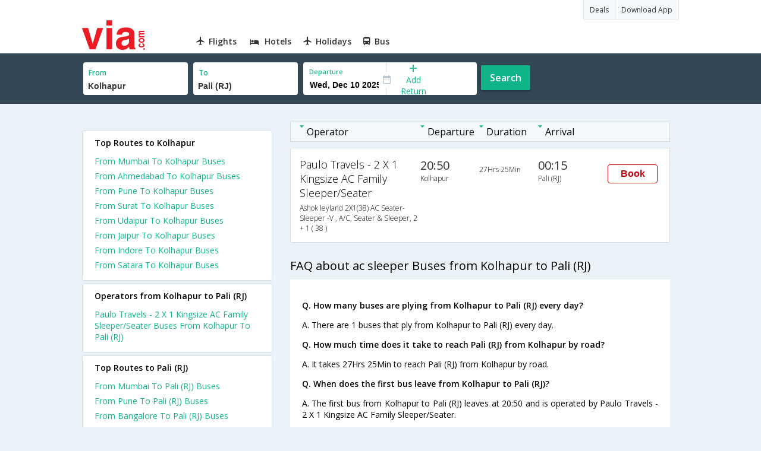

--- FILE ---
content_type: text/html
request_url: https://in.via.com/bus-tickets/ac-sleeper-from-kolhapur-to-pali-(rj)
body_size: 4762
content:
<!doctype html>






























































<!--Set search box parameters-->










<html>
<head>
    <meta charset="utf-8"/>
    
    



























<meta name="description" content="Book Kolhapur to Pali (RJ) AC SLEEPER bus tickets online. Find all AC SLEEPER buses from Kolhapur to Pali (RJ) and make bus ticket reservations online on Via.com "/>

















<meta name="keywords" content="Kolhapur Pali (RJ) AC SLEEPER bus tickets, book AC SLEEPER buses from Kolhapur to Pali (RJ), Kolhapur to Pali (RJ) AC SLEEPER bus booking, AC SLEEPER bus booking from Kolhapur to Pali (RJ)"/>
















<title>Book AC SLEEPER Bus from Kolhapur to Pali (RJ) | Via.com</title>

    <meta name="format-detection" content="telephone=no"/>
    <meta name="viewport" content="width=device-width, initial-scale=1.0">
    <link href="//fonts.googleapis.com/css?family=Open+Sans:400,600,700,300,100" rel="stylesheet" type="text/css">
    <link rel="icon" type="image/x-icon" href="/v2/assets/images/favicon.ico">
    <link rel="stylesheet" href="//images.via.com/static/seo/static/stylesheets/via-seo.css">
    <script src="//images.via.com/static/seo/static/js/minified/jqueryMain.js"></script>
    
    



<script>
    var pageOpts = pageOpts || {};
    pageOpts.env = '';
    pageOpts.viewType = 'DESKTOP';
    pageOpts.currency = 'INR';
    pageOpts.currentEnv= "in";
    pageOpts.isB2CEnv = true;
    pageOpts.pageId= "BUS_TEMPLATE_FROM_A_TO_B_BUS_TYPE";
    pageOpts.productType = "";
    pageOpts.accessToken  = "553f5767-373f-4d98-9e6d-08fa87400a42";
</script>

</head>
<body class="bus-seo-body" style="background-color: #ebf2f7;">





<header class="header u_white u_borderBottom u_gen-border-Btm-Red flt-wth m-hde">
    <div class="container">
        <div class="row u_inlineblk u_width100 u_floatL">
            <div class="col-m-12 u_padL0 u_padR0">
                <div class="u_textR u_posR col-m-12 u_padL0 u_padR0">
                    <div class="u_dispTable u_floatR hdr-curve-stick-border">
                        <span class="u_bgBodyClr u_dispTableCell bg-hover-white element">
                              <a href="/offers" target="_blank"
                                 class="u_cursPoint u_floatL u_txtDecoNone u_clBlacklightbase">
                                <span class="u_font12 u_fontW500 u_padT8 u_padB8 u_padL10 u_padR10 u_floatL">Deals</span>
                              </a>
                          </span>
                        <span class="u_bgBodyClr u_dispTableCell bg-hover-white element">
                              <a href="/appDownload" target="_blank"
                                 class="u_cursPoint u_floatL u_txtDecoNone u_clBlacklightbase">
                                <span class="u_font12 u_fontW500 u_padT8 u_padB8 u_padL10 u_padR10 u_floatL">Download App</span>
                              </a>
                          </span>
                    </div>
                </div>
                <div class="col-m-12 u_padL0 u_padR0">


                    <div class="u_inlineblk col-m-2 u_padL0">
                        <span class="icon-ViaLogo u_font50 u_clViaRed"></span>
                    </div>

                    
                    
                    
                    
                    <div class="u_inlineblk u_font14 col-m-10">
                        
                        
                        <div class="u_padT16 u_clBlacklightbase u_fontW600 u_cursPoint u_floatL">
                            <a class="u_txtDecoNone u_floatL product  active "
                               href="/flight-tickets">
                                <span class="u_pad10 hover-red u_floatL">
                                    <span class="icon  icon-flightProductNav icon-flightProductNav">
                                    </span>
                                    Flights
                                </span>
                            </a>
                        </div>
                        
                        
                        <div class="u_padT16 u_clBlacklightbase u_fontW600 u_cursPoint u_floatL">
                            <a class="u_txtDecoNone u_floatL product  active "
                               href="/hotels">
                                <span class="u_pad10 hover-red u_floatL">
                                    <span class="icon  icon-hotelProductNav icon-flightProductNav">
                                    </span>
                                    Hotels
                                </span>
                            </a>
                        </div>
                        
                        
                        <div class="u_padT16 u_clBlacklightbase u_fontW600 u_cursPoint u_floatL">
                            <a class="u_txtDecoNone u_floatL product  active "
                               href="/holidays">
                                <span class="u_pad10 hover-red u_floatL">
                                    <span class="icon  icon-holidaysProductNav icon-flightProductNav">
                                    </span>
                                    Holidays
                                </span>
                            </a>
                        </div>
                        
                        
                        <div class="u_padT16 u_clBlacklightbase u_fontW600 u_cursPoint u_floatL">
                            <a class="u_txtDecoNone u_floatL product  active "
                               href="/bus-tickets">
                                <span class="u_pad10 hover-red u_floatL">
                                    <span class="icon  icon-busProductNav icon-flightProductNav">
                                    </span>
                                    Bus
                                </span>
                            </a>
                        </div>
                        
                    </div>
                </div>
            </div>
        </div>
    </div>
</header>


<div class="d-hde">
    <div class="via-m-header" role="banner">
        <a href="/bus-tickets?utm_source=google&utm_medium=seo&utm_campaign=Kolhapur-Pali (RJ)" class="via-header-cell via-logo-cell" data-ajax="false" data-role="none" target="_blank">
            <span class="icon-ViaLogo"></span>
        </a>
        <span class="via-header-cell via-header-cell-text">
            Bus
        </span>
        <a href="/bus-tickets?utm_source=google&utm_medium=seo&utm_campaign=Kolhapur-Pali (RJ)" class="via-header-cell via-logo-cell" data-ajax="false" data-role="none" style="float:right;" target="_blank">
            <span class="icon-Search"></span>
        </a>
    </div>
</div>
<div style="display:none" class="isHomePageAv">{"isHomePage":true}</div>
<div style="display:none" class="js-searchBoxOpts" id="js-searchBoxOpts">{}</div>
<div style="display:none" id="environmentVars">{}</div>
<div class="package-part v-bgbody flt-wth resBody" style="margin-bottom: 50px">
    


<!--Set search box parameters-->








<div class="search-part flt-wth m-hde" id="busSearchBox">
    <div class="container">
        <div class="row"  id="journey">
            <div class="main-destntion-details">
            <span class="input-detail-box">
              <label>From</label>
              <input id="src" type="text" name="src" placeholder="Type atleast 3 letters" data-isdomestic="true" data-country="" class="seo-input" value="Kolhapur" tabindex="1" class="ui-autocomplete-input" autocomplete="off">
              <input type="hidden" class="placeCode" id="srcId" name="srcId" value="4274">
            </span>
            </div>
            <div class="main-destntion-details">
            <span class="input-detail-box">
              <label>To</label>
              <input id="dest" type="text" name="dest" placeholder="Type atleast 3 letters" data-country="" value="Pali (RJ)" class="seo-input" tabindex="2" class="ui-autocomplete-input"  >
              <input type="hidden" class="placeCode" id="destId" name="destId" value="1101198">
            </span>
            </div>
            <div class="pngr-dep-dest-part">
                <div class="SLElement flex">
                    <div class="u_inlineBlk flex justify-center direction-column border-right dateCont cInDateCont u_width50per">
                        <label class="u_clViaGreen u_font11 u_padL10 u_fontW600">Departure</label>
                        <input type="text" class="u_padL10 u_padB0 onward" placeholder="" name="" tabindex="2" data-date="" value="" id="departure">
                    </div>
                    <div class="u_inlineBlk calIconHolder" style="width:13px"><span class="icon-Calendar"> </span></div>
                    <div class="u_inlineBlk u_posR u_width50per" id="">
                        <div class="u_posR u_inlineBlk flex justify-center direction-column border-right u_width100 dateCont cInDateCont" style="display: none; height: 100%" id="returnEle">
                            <label class="u_clViaGreen u_font11 u_padL10 u_fontW600">Return</label>
                            <input type="text" class="u_padL10 u_padB0 onward" placeholder=""  name="" tabindex="2" data-date="" value="" id="return">
                            <span class="u_posA icon-Close" style="right: 10px; color: #ED1C24"></span>
                        </div>
                        <div class="u_inlineBlk flex justify-center u_width47 direction-column dateCont cOutDateCont u_posA u_width100" style="height: 100%" id="addReturn">
                            <span class="u_textC"><i class="icon-Plus u_font12 u_clViaGreen"></i> <span class="u_clViaGreen u_font14 u_dispBlock">Add Return</span></span>
                        </div>
                    </div>
                </div>
            </div>
            <div class="search-btn search-journey u_cursPoint search-btn-part grn-btn u_fontW600 u_clWhite u_floatL u_marT10">  Search
            </div>
        </div>
    </div>
</div>


    <div class="flt-wth " style="background:#EBF2F7">
        <div class="container u_lnht1_5">
            <div class="row">
                <!-- Operators and Results Data -->
                <div class="col-x-12 col-m-8 col-m-push-4 u_marTB30	m-marTB0 m-pad0 m-mar0">
                    <!--Bus Results -->
                    <div class="u_floatL u_padB25">
                        <div class="u_pad5 v-gry-bg border-default flt-wth u_padL15 u_font13  m-dispHidden m-hde">
                            <span class="u_width33 u_floatL"><span
                                    class="icon-ArrowDownSmall u_padR5 u_font4 u_clViaGreen u_vertAlignTop"></span><span>Operator</span></span>
                            <span class="u_width16 u_floatL"><span
                                    class="icon-ArrowDownSmall u_padR5 u_font4 u_clViaGreen u_vertAlignTop"></span><span>Departure</span></span>
                            <span class="u_width16 u_floatL"><span
                                    class="icon-ArrowDownSmall u_padR5  u_font4 u_clViaGreen u_vertAlignTop"></span><span>Duration</span></span>
                            <span class="u_width16 u_floatL"><span
                                    class="icon-ArrowDownSmall u_padR5  u_font4 u_clViaGreen u_vertAlignTop"></span><span>Arrival</span></span>
                        </div>

                        <!--Result Strips -->
                        
                        
                        <div class="box u_padL15 u_pad5 flt-wth u_marT10 u_padT15 u_padB15 m-mar0"
                             onclick="openBusSearchMobile();">
                            <div class="u_width33 u_floatL u_vertAlignTop m-width-25">
                                <span class="u_dispBlock u_font18 u_fontW300 u_padB5">Paulo Travels - 2 X 1 Kingsize AC Family Sleeper/Seater</span>
                                <span class="u_dispBlock u_font12 u_light-grey2 u_fontW300 m-ellipsis m-width100">Ashok leyland 2X1(38) AC Seater-Sleeper  -V , A/C, Seater & Sleeper, 2 + 1 ( 38 )</span>
                            </div>
                            <div class="u_width16 u_floatL u_vertAlignTop m-width-20">
                                <span class="u_font20 u_fontW500 u_clViaGrey u_padB5">20:50</span>
                                <span class="u_dispBlock u_font12 u_light-grey2 u_fontW300">Kolhapur</span>
                            </div>
                            <div class="u_width16 u_floatL u_padT12 m-width-20">
                                <span class="u_dispBlock u_font12 u_fontW300">27Hrs 25Min</span>
                            </div>
                            <div class="u_width16 u_floatL u_vertAlignTop m-width-20">
                                <span class="u_font20 u_fontW500 u_clViaGrey u_padB5">00:15</span>
                                <span class="u_dispBlock u_font12 u_light-grey2 u_fontW300">Pali (RJ)</span>
                            </div>
                            <div class="priceDiv u_floatR m-hde">
                                <div class="u_inlineblk u_width35 u_vertAlignMiddle">
                                    <button class="bookCTA u_marB5 search-flight-btn">
                                        Book
                                    </button>
                                </div>
                            </div>
                        </div>
                        
                        <!--Result strips end -->
                    </div>
                    
                    <div class="u_font20 u_marB10 heading">FAQ about ac sleeper Buses from Kolhapur to Pali (RJ)</div>
                    <div class="faqs u_pad20">
                        
                        
                        
                        
                        
                        
                        
                        
                        <p class="u_font14 u_textJ ques" style="font-weight: 600">Q.
                            How many buses are plying from Kolhapur to Pali (RJ) every day? </p>
                        
                        
                        
                        
                        <p class="u_font14 u_textJ ques">A. There are 1 buses that ply from Kolhapur to Pali (RJ) every day. </p>

                        

                        
                        
                        
                        
                        
                        <p class="u_font14 u_textJ ques" style="font-weight: 600">Q.
                            How much time does it take to reach Pali (RJ) from Kolhapur by road? </p>
                        
                        
                        
                        
                        <p class="u_font14 u_textJ ques">A. It takes 27Hrs 25Min  to reach Pali (RJ) from Kolhapur by road. </p>

                        

                        
                        
                        
                        
                        
                        <p class="u_font14 u_textJ ques" style="font-weight: 600">Q.
                            When does the first bus leave from Kolhapur to Pali (RJ)? </p>
                        
                        
                        
                        
                        
                        
                        <p class="u_font14 u_textJ ques">A. The first bus from Kolhapur to Pali (RJ) leaves at 20:50  and is operated by Paulo Travels - 2 X 1 Kingsize AC Family Sleeper/Seater. </p>

                        

                        
                        
                        
                        
                        
                        <p class="u_font14 u_textJ ques" style="font-weight: 600">Q.
                            What is the lowest price for a Kolhapur to Pali (RJ) bus ticket? </p>
                        
                        
                        
                        
                        
                        <p class="u_font14 u_textJ ques">A. The lowest price for a Kolhapur to Pali (RJ) bus ticket is Rs. 1155.0 </p>

                        

                        
                        
                        
                        
                        
                        <p class="u_font14 u_textJ ques" style="font-weight: 600">Q.
                            When does the last bus leave from Kolhapur to Pali (RJ)? </p>
                        
                        
                        
                        
                        
                        
                        <p class="u_font14 u_textJ ques">A. The last bus from Kolhapur to Pali (RJ) leaves at 20:50 and is operated by Paulo Travels - 2 X 1 Kingsize AC Family Sleeper/Seater. </p>

                        

                        

                    </div>
                    
                    
                    
                    
                    
                    

                    <!--CMS data section -->
                    
                    
                    
                    
                    
                    
                    

                </div>
                <div class="col-x-12 col-m-4 col-m-pull-8 u_marT40 u_padL0">
                    
                    


<div class="box u_padtb10lr20 u_marT5 u_floatL">
                <span class="u_font14 u_floatL u_dispBlock u_padB12 u_fontW600">
                
                
                
                Top Routes to Kolhapur
                </span>
    
    
    
    
    
    
    <a href="/bus-tickets/from-mumbai-to-kolhapur"
       class="u_font14 u_fontW400 u_padB6 flt-wth u_clViaGreen u_txtDecoNone" target="_blank">From Mumbai To Kolhapur Buses</a>
    
    

    
    
    
    
    
    <a href="/bus-tickets/from-ahmedabad-to-kolhapur"
       class="u_font14 u_fontW400 u_padB6 flt-wth u_clViaGreen u_txtDecoNone" target="_blank">From Ahmedabad To Kolhapur Buses</a>
    
    

    
    
    
    
    
    <a href="/bus-tickets/from-pune-to-kolhapur"
       class="u_font14 u_fontW400 u_padB6 flt-wth u_clViaGreen u_txtDecoNone" target="_blank">From Pune To Kolhapur Buses</a>
    
    

    
    
    
    
    
    <a href="/bus-tickets/from-surat-to-kolhapur"
       class="u_font14 u_fontW400 u_padB6 flt-wth u_clViaGreen u_txtDecoNone" target="_blank">From Surat To Kolhapur Buses</a>
    
    

    
    
    
    
    
    <a href="/bus-tickets/from-udaipur-to-kolhapur"
       class="u_font14 u_fontW400 u_padB6 flt-wth u_clViaGreen u_txtDecoNone" target="_blank">From Udaipur To Kolhapur Buses</a>
    
    

    
    
    
    
    
    <a href="/bus-tickets/from-jaipur-to-kolhapur"
       class="u_font14 u_fontW400 u_padB6 flt-wth u_clViaGreen u_txtDecoNone" target="_blank">From Jaipur To Kolhapur Buses</a>
    
    

    
    
    
    
    
    <a href="/bus-tickets/from-indore-to-kolhapur"
       class="u_font14 u_fontW400 u_padB6 flt-wth u_clViaGreen u_txtDecoNone" target="_blank">From Indore To Kolhapur Buses</a>
    
    

    
    
    
    
    
    <a href="/bus-tickets/from-satara-to-kolhapur"
       class="u_font14 u_fontW400 u_padB6 flt-wth u_clViaGreen u_txtDecoNone" target="_blank">From Satara To Kolhapur Buses</a>
    
    

    
</div>

<div class="box u_padtb10lr20 u_marT5 u_floatL">
                <span class="u_font14 u_floatL u_dispBlock u_padB12 u_fontW600">
                
                
                
                Operators from Kolhapur to Pali (RJ)
                </span>
    
    
    
    
    
    
    
    <a href="/bus-tickets/paulo-travels---2-x-1-kingsize-ac-family-sleeperseater-buses-from-kolhapur-to-pali-(rj)"
       class="u_font14 u_fontW400 u_padB6 flt-wth u_clViaGreen u_txtDecoNone" target="_blank">Paulo Travels - 2 X 1 Kingsize AC Family Sleeper/Seater Buses From Kolhapur To
        Pali (RJ)
    </a>
    
    

    
</div>

<div class="box u_padtb10lr20 u_marT5 u_floatL">
                <span class="u_font14 u_floatL u_dispBlock u_padB12 u_fontW600">
                
                
                
                Top Routes to Pali (RJ)
                </span>
    
    
    
    
    
    
    <a href="/bus-tickets/from-mumbai-to-pali-(rj)"
       class="u_font14 u_fontW400 u_padB6 flt-wth u_clViaGreen u_txtDecoNone" target="_blank">From Mumbai To
        Pali (RJ) Buses
    </a>
    
    

    
    
    
    
    
    <a href="/bus-tickets/from-pune-to-pali-(rj)"
       class="u_font14 u_fontW400 u_padB6 flt-wth u_clViaGreen u_txtDecoNone" target="_blank">From Pune To
        Pali (RJ) Buses
    </a>
    
    

    
    
    
    
    
    <a href="/bus-tickets/from-bangalore-to-pali-(rj)"
       class="u_font14 u_fontW400 u_padB6 flt-wth u_clViaGreen u_txtDecoNone" target="_blank">From Bangalore To
        Pali (RJ) Buses
    </a>
    
    

    
    
    
    
    
    <a href="/bus-tickets/from-mumbai-(dadar)-to-pali-(rj)"
       class="u_font14 u_fontW400 u_padB6 flt-wth u_clViaGreen u_txtDecoNone" target="_blank">From mumbai (dadar) To
        Pali (RJ) Buses
    </a>
    
    

    
    
    
    
    
    <a href="/bus-tickets/from-thane-to-pali-(rj)"
       class="u_font14 u_fontW400 u_padB6 flt-wth u_clViaGreen u_txtDecoNone" target="_blank">From Thane To
        Pali (RJ) Buses
    </a>
    
    

    
    
    
    
    
    <a href="/bus-tickets/from-navi-mumbai-to-pali-(rj)"
       class="u_font14 u_fontW400 u_padB6 flt-wth u_clViaGreen u_txtDecoNone" target="_blank">From Navi mumbai To
        Pali (RJ) Buses
    </a>
    
    

    
    
    
    
    
    <a href="/bus-tickets/from-goa-to-pali-(rj)"
       class="u_font14 u_fontW400 u_padB6 flt-wth u_clViaGreen u_txtDecoNone" target="_blank">From Goa To
        Pali (RJ) Buses
    </a>
    
    

    
    
    
    
    
    <a href="/bus-tickets/from-andheri-(mumbai)-to-pali-(rj)"
       class="u_font14 u_fontW400 u_padB6 flt-wth u_clViaGreen u_txtDecoNone" target="_blank">From Andheri (Mumbai) To
        Pali (RJ) Buses
    </a>
    
    

    
    
    
    
    
    <a href="/bus-tickets/from-nagpur-to-pali-(rj)"
       class="u_font14 u_fontW400 u_padB6 flt-wth u_clViaGreen u_txtDecoNone" target="_blank">From Nagpur To
        Pali (RJ) Buses
    </a>
    
    

    
    
    
    
    
    <a href="/bus-tickets/from-mumbai(borivali)-to-pali-(rj)"
       class="u_font14 u_fontW400 u_padB6 flt-wth u_clViaGreen u_txtDecoNone" target="_blank">From Mumbai(Borivali) To
        Pali (RJ) Buses
    </a>
    
    

    
</div>

<div class="box u_padtb10lr20 u_marT5 u_floatL">
                <span class="u_font14 u_floatL u_dispBlock u_padB12 u_fontW600">
                
                
                
                Top Routes from Kolhapur
                </span>
    
    
    
    
    
    
    <a href="/bus-tickets/from-kolhapur-to-mumbai"
       class="u_font14 u_fontW400 u_padB6 flt-wth u_clViaGreen u_txtDecoNone" target="_blank">From Kolhapur To
        Mumbai Buses</a>
    
    

    
    
    
    
    
    <a href="/bus-tickets/from-kolhapur-to-pune"
       class="u_font14 u_fontW400 u_padB6 flt-wth u_clViaGreen u_txtDecoNone" target="_blank">From Kolhapur To
        Pune Buses</a>
    
    

    
    
    
    
    
    <a href="/bus-tickets/from-kolhapur-to-bangalore"
       class="u_font14 u_fontW400 u_padB6 flt-wth u_clViaGreen u_txtDecoNone" target="_blank">From Kolhapur To
        Bangalore Buses</a>
    
    

    
    
    
    
    
    <a href="/bus-tickets/from-kolhapur-to-goa"
       class="u_font14 u_fontW400 u_padB6 flt-wth u_clViaGreen u_txtDecoNone" target="_blank">From Kolhapur To
        Goa Buses</a>
    
    

    
    
    
    
    
    <a href="/bus-tickets/from-kolhapur-to-solapur"
       class="u_font14 u_fontW400 u_padB6 flt-wth u_clViaGreen u_txtDecoNone" target="_blank">From Kolhapur To
        Solapur Buses</a>
    
    

    
    
    
    
    
    <a href="/bus-tickets/from-kolhapur-to-shirdi"
       class="u_font14 u_fontW400 u_padB6 flt-wth u_clViaGreen u_txtDecoNone" target="_blank">From Kolhapur To
        Shirdi Buses</a>
    
    

    
    
    
    
    
    <a href="/bus-tickets/from-kolhapur-to-nashik"
       class="u_font14 u_fontW400 u_padB6 flt-wth u_clViaGreen u_txtDecoNone" target="_blank">From Kolhapur To
        Nashik Buses</a>
    
    

    
    
    
    
    
    <a href="/bus-tickets/from-kolhapur-to-surat"
       class="u_font14 u_fontW400 u_padB6 flt-wth u_clViaGreen u_txtDecoNone" target="_blank">From Kolhapur To
        Surat Buses</a>
    
    

    
    
    
    
    
    <a href="/bus-tickets/from-kolhapur-to-aurangabad"
       class="u_font14 u_fontW400 u_padB6 flt-wth u_clViaGreen u_txtDecoNone" target="_blank">From Kolhapur To
        Aurangabad Buses</a>
    
    

    
    
    
    
    
    <a href="/bus-tickets/from-kolhapur-to-hyderabad"
       class="u_font14 u_fontW400 u_padB6 flt-wth u_clViaGreen u_txtDecoNone" target="_blank">From Kolhapur To
        Hyderabad Buses</a>
    
    

    
</div>

<div class="box u_padtb10lr20 u_marT5 u_floatL">
                <span class="u_font14 u_floatL u_dispBlock u_padB12 u_fontW600">
                
                
                
                Top Routes from Pali (RJ)
                </span>
    
    
    
    
    
    
    <a href="/bus-tickets/from-pali-(rj)-to-pune"
       class="u_font14 u_fontW400 u_padB6 flt-wth u_clViaGreen u_txtDecoNone" target="_blank">From Pali (RJ) To Pune Buses
    </a>
    
    

    
    
    
    
    
    <a href="/bus-tickets/from-pali-(rj)-to-ahmedabad"
       class="u_font14 u_fontW400 u_padB6 flt-wth u_clViaGreen u_txtDecoNone" target="_blank">From Pali (RJ) To Ahmedabad Buses
    </a>
    
    

    
    
    
    
    
    <a href="/bus-tickets/from-pali-(rj)-to-vadodara(baroda)"
       class="u_font14 u_fontW400 u_padB6 flt-wth u_clViaGreen u_txtDecoNone" target="_blank">From Pali (RJ) To Vadodara(baroda) Buses
    </a>
    
    

    
    
    
    
    
    <a href="/bus-tickets/from-pali-(rj)-to-mumbai"
       class="u_font14 u_fontW400 u_padB6 flt-wth u_clViaGreen u_txtDecoNone" target="_blank">From Pali (RJ) To Mumbai Buses
    </a>
    
    

    
    
    
    
    
    <a href="/bus-tickets/from-pali-(rj)-to-surat"
       class="u_font14 u_fontW400 u_padB6 flt-wth u_clViaGreen u_txtDecoNone" target="_blank">From Pali (RJ) To Surat Buses
    </a>
    
    

    
    
    
    
    
    <a href="/bus-tickets/from-pali-(rj)-to-jaipur"
       class="u_font14 u_fontW400 u_padB6 flt-wth u_clViaGreen u_txtDecoNone" target="_blank">From Pali (RJ) To Jaipur Buses
    </a>
    
    

    
    
    
    
    
    <a href="/bus-tickets/from-pali-(rj)-to-borivali-(mumbai)"
       class="u_font14 u_fontW400 u_padB6 flt-wth u_clViaGreen u_txtDecoNone" target="_blank">From Pali (RJ) To Borivali (Mumbai) Buses
    </a>
    
    

    
</div>

                </div>
            </div>
        </div>
    </div>
    <div class="searchbtn d-hde" style="position: fixed;text-align: center;width: 100%;bottom: 0;">
        <a class="vm-buttons search-btn" id="search-flight-btn" href="/bus-tickets?utm_source=google&utm_medium=seo&utm_campaign=Kolhapur-Pali (RJ)" data-role="none" data-ajax="false"
           style="text-decoration: none;width: 100%;margin: 0px !important;font-size: 23px;border-radius: 0px;background: #ED1C24;color: white;padding: 15px 5px;text-align: center;box-shadow: 1px 2px 4px #666;border-radius: 3px;display: block">
            View Best Offers</a>
    </div>
</div>
<div id="footerCont" class="m-hde">
    
    
    
    
    


    
    
    
    <div class="footer">
        <div class="container">
            <div class="content">
                <div class="group">
                    <div class="partition">
                        <ul>
                            <li class="head">Company</li>
                            <li><a href="/_about?type=Us" target="_blank">About Us</a></li><li><a href="/_about?type=Directors" target="_blank">Board of Directors</a></li><li><a href="/_about?type=Press" target="_blank">Press</a></li><li><a href="/_about?type=Investor" target="_blank">Investors</a></li>
                        </ul>
                    </div>
                    <div class="partition products-and-services">
                        <ul>
                            <li class="head">Products & Services</li>
                            
                            <li><a href="/flight-tickets" target="_blank">Flights</a></li><li><a href="/hotels" target="_blank">Hotels</a></li><li><a href="/holidays" target="_blank">Holidays</a></li><li><a href="/bus-tickets" target="_blank">Bus</a></li>
                        </ul>
                    </div>
                </div>
            </div>
        </div>
    </div>
</div>

<script>
    //    Set departure date
    $(function () {
        var currDate = JS_UTIL.adjustDate({days: 7}, new Date());
        depDate = DATE_FORMATTER.format(currDate, "ddd, mmm dd yyyy");
        var dataODate = DATE_FORMATTER.format(currDate, "mm/dd/yyyy");
        $('#departure').attr("data-date", dataODate.date);
        $('#departure').val(depDate.date);
    });

    function openBusSearchMobile() {
        if (navigator.userAgent.match(/Android/i)
            || navigator.userAgent.match(/webOS/i)
            || navigator.userAgent.match(/iPhone/i)
            || navigator.userAgent.match(/iPad/i)
            || navigator.userAgent.match(/iPod/i)
            || navigator.userAgent.match(/BlackBerry/i)
            || navigator.userAgent.match(/Windows Phone/i)
        ) {
            window.location.href = "/bus-tickets?utm_source=google&utm_medium=seo&utm_campaign=Kolhapur-Pali (RJ)";
        }
    }

</script>
<script src="//images.via.com/static/seo/static/js/minified/jqueryExtras.js"></script>
<script src="//images.via.com/static/seo/static/js/minified/utils.js"></script>


<script>
    $(function(){
        $('#selectedList').click(function(){
            $('#listCont').toggle();
        });
        $('body').mouseup(function(e){
            var container  = $("#listCont");
            if(!container.is(e.target) && container.has(e.target).length === 0 && e.target !== $('#selectedList')[0]){
                container.hide();
            }
        });
    });
</script>
<!--<script src="//images.via.com/static/seo/static/js/minified/jquery.qtip.min.js"></script>-->




<script src="//images.via.com/static/seo/static/js/minified/seoBus.js"></script>
</body>
</html>


--- FILE ---
content_type: application/javascript
request_url: https://images.via.com/static/seo/static/js/minified/seoBus.js
body_size: 9144
content:
+function() {
    var $journeySrc = $('#journey input[name=src]');
    var $journeyDest = $('#journey input[name=dest]');
    var $searchbox = $('#busSearchBox');
    var $addReturn = $('#addReturn');
    var $returnEle = $('#returnEle');
    var $iconClose = $('.icon-Close');
    var $searchBtn = $('#searchBtn');
    var depDate = "";
    //var searchQuaddReturn.on('click',toggleReturn);ery = window.responseData.query;
    var srcId = undefined;
    var dstId = undefined;
    //calHolidayList = JSON.parse($('#calHolidayList').html());
    //envVars = JSON.parse($("#environmentVars").html());
    $searchbox.on('click', '.search-journey', searchJourney);
    $searchbox.on('change', '#src', changeSrcCode);
    $searchbox.on('change', '#dest', changeDestCode);
    $addReturn.on('click',showReturn);
    $iconClose.on('click',hideReturn);
    $searchBtn.on('click',searchJourney);
    //
    function showReturn(){
        $addReturn.hide();
        $returnEle.show();
        $returnEle.addClass('active');
        $('#return').click();
    }
    function hideReturn(){
        $addReturn.show();
        $returnEle.hide();
    }

    function changeSrcCode() {
        if($("#src").val() == '')
            $("#srcId").val('');
    }
    function changeDestCode() {
        if($("#dest").val() == '')
            $("#destId").val('');
    }
    function searchJourney() {
        var tripType = "ONEWAY";
        if($('#returnEle').hasClass('active')){
            tripType = "RETURN";
        }
        sBoxValidator = new VIA_VALIDATOR();
        sBoxValidator.addElement('#src', function () {if($('#src').val() == ""){return false} if($('#srcId').val() == "" ){return false} return true;}, JS_UTIL.translate("GEN_SEL_SOURCE","No Source Specified"));
        sBoxValidator.addElement('#dest', function () {if($('#dest').val() == ""){return false;} if($('#destId').val() == ""){return false;} return true;}, JS_UTIL.translate("GEN_SEL_DESTINATION","No Destination Specified"));
        sBoxValidator.addElement('#journey #dest', function () {return ($('#journey #dest').val() == $('#journey #src').val() && $('#journey #srcId').val() == $('#journey #destId').val() )?false:true;}, JS_UTIL.translate("GEN_SRC_DEST_SAME","Source and Destination are Same"));
        sBoxValidator.addElement('#journey #departure', 'required', JS_UTIL.translate("GEN_SEL_DEPT_DATE_FROM_CAL","Select Departure Date From Calendar"));

        var srcId = $("#srcId").val();
        var destId = $("#destId").val();
        $('#src').data('city',$('#src').val());
        $('#dest').data('city',$('#dest').val())
        if(!depDate) {
            depDate = new Date(DATE_FORMATTER.format($("#departure").val()).defaultString);
        }
        var onwardDate = DATE_FORMATTER.format(depDate, "yyyy-mm-dd").date;
        var url = "/bus/search?returnType="+tripType+"&srcId="+srcId+"&destId="+destId+"&onwardDate="+onwardDate+"&adt=1&chd=0&api=JOURNEY";
        if(tripType == "RETURN"){
            sBoxValidator.addElement('#return', 'required', JS_UTIL.translate("GEN_SEL_DEPT_DATE_FROM_CAL","Select Return Date From Calendar"));
            retDate = $("#return").attr("data-date");
            if(!retDate) {
                retDate = new Date(DATE_FORMATTER.format($("#departure").val()).defaultString);
            }
            returnDate = DATE_FORMATTER.format(retDate, "yyyy-mm-dd").date;
            url += "&returnDate="+returnDate+"";
        }
        if (!sBoxValidator.validate()){
            return false;
        }
        //if(pageOpts.pageId == "homePage") {
        //}
        window.location.href = url;
    }

    var sourceFn = function(request, response) {
        var param = {
            src_key: request.term
        };
        var successHandler = function(data) {
            response(
                data.stationDescList.map(function(station) {
                    return {
                        name: station.city,
                        label: station.city,
                        value: station.id
                    };
                })
            );
        };
        var errorHandler = function() {
            response([]);
        };
        var url = JS_UTIL.addAjaxSystemParams('/apiv2/bus/bus-auto', {jsonData : false, addAuthToken : false})
        var opts = {timeout: 10000, 'params' : JSON.stringify(param), 'success' : {'handler' : successHandler}, 'error' : {'handler' : errorHandler}, 'scope' : this, dataType: 'json', type: 'POST'}
        AJAX_UTIL.send(url, opts);
    };
    /**
     * Update UI on Focus
     **/
    var focusFn = function(selector) {
        return function(event, ui) {
            $(selector).val(ui.item.label);
            return false;
        }
    };
    /**
     * Select Override
     **/
    var selectFn = function(citySelector, cityIdSelector) {
        return function(event, ui) {
            $(citySelector).val(ui.item.label);
            $(cityIdSelector).val(ui.item.value);
            return false;
        }
    };
    /**
     * Render Override
     **/
    var renderFn = function(ul, item) {
        return $( '<li>' )
            .append( '<div class="name">' + item.label + '</div>' )
            .appendTo( ul );
    };
    /**
     * journey Source autocomplete
     **/
    $journeySrc.autocomplete({
        source: sourceFn,
        minChars: 3,
        focus: focusFn('#journey input[name=src]'),
        select: selectFn('#journey input[name=src]', '#journey input[name=srcId]')
    }).autocomplete( "instance" )._renderItem = renderFn;

    /**
     * journey Destination autocomplete
     **/
    $journeyDest.autocomplete({
        source: sourceFn,
        minChars: 3,
        focus: focusFn('#journey input[name=dest]'),
        select: selectFn('#journey input[name=dest]', '#journey input[name=destId]')
    }).autocomplete( "instance" )._renderItem = renderFn;

    var date = new Date();
    date.setMonth(date.getMonth()+6)
    var endDate = DATE_FORMATTER.format(date, "mm/dd/yyyy").date;

    var depart_cal = new VIA_CALENDER($("#departure"), setDepartureDate, {"defaults":{'holidayList': '{}', "numMonths":2,"endDate":endDate, "title":JS_UTIL.translate("GEN_SEL_DEP_DATE","Select Departure Date"), "calId":"depart-cal", "format":"ddd, mmm dd yyyy"}});
    var return_cal = new VIA_CALENDER($("#return"), null, {"defaults":{'holidayList': '{}', "linkedTo":"departure","linkedToGap":1,"numMonths":2,"endDate":endDate, "title":JS_UTIL.translate("GEN_SEL_RET_DATE","Select Return Date"), "calId":"return-cal", "format":"ddd, mmm dd yyyy"}});
    $('#departure, #departure~.calIconHolder .calendar-icon').click(function() {
        return_cal.hide();
        initSBoxValidator();
        var selectedDate = $('#departure').attr('data-date');
        depart_cal.show({"defaults":{"selectedDate":selectedDate, "viewDate":selectedDate, "alterCallbackOpts":{"src":$("#source ~ .airCode").val(), "departCal":depart_cal, "isReturn":false, "dest":$("#destination ~ .airCode").val()}}});
    });
    $('#return, #return~.calIconHolder .calendar-icon').click(function() {
        depart_cal.hide();
        initSBoxValidator();
        return_cal.show({"defaults":{"alterCallbackOpts":{"src":$("#destination ~ .airCode").val(), "departCal":depart_cal, "isReturn":true, "dest":$("#source ~ .airCode").val()}}});
    });

    var pkg_depart_cal = new VIA_CALENDER($("#pkg_departure"), {"defaults":{'holidayList': '{}', "numMonths":2,"endDate":endDate, "title":JS_UTIL.translate("GEN_SEL_DEP_DATE","Select Departure Date"), "calId":"pkg-depart-cal", "format":"ddd, mmm dd yyyy"}});
    $('#pkg_departure, #pkg_departure~.calIconHolder .calendar-icon').click(function() {
        initSBoxValidator();
        var pkg_selectedDate = $('#pkg_departure').attr('data-date');
        pkg_depart_cal.show({"defaults":{"selectedDate":pkg_selectedDate, "viewDate":pkg_selectedDate, "alterCallbackOpts":{"src":$("#source ~ .airCode").val(), "departCal":pkg_depart_cal, "isReturn":false, "dest":$("#destination ~ .airCode").val()}}});
    });

    function initSBoxValidator() {
        try {
            sBoxValidator.init();
        } catch (e) {

        }
    }

    function setDepartureDate(dateObj) {
        depDate = new Date(dateObj.defaultString);
        $("#departure").val(DATE_FORMATTER.format(depDate, 'ddd, mmm dd yyyy').date);
        var returnDate = $("#return").val();
        if ( returnDate ) {
            returnDate = new Date(returnDate);
            if( depDate.getTime() > returnDate.getTime() ) {
                var addOneDay = (new Date(depDate).getTime() + 24*60*60*1000);
                $("#return").val(DATE_FORMATTER.format(addOneDay, 'ddd, mmm dd yyyy').date);
                $("#return").attr("value", DATE_FORMATTER.format(addOneDay, 'ddd, mmm dd yyyy').date);
                $("#return").attr("data-date", DATE_FORMATTER.format(addOneDay, "mm/dd/yyyy").date);
            }
        }
    }

    $("#departure").focus(function() {
        depart_cal.show();
        return_cal.hide();
    });
    $("#return").focus(function() {
        depart_cal.hide();
        return_cal.show();
    });
}();